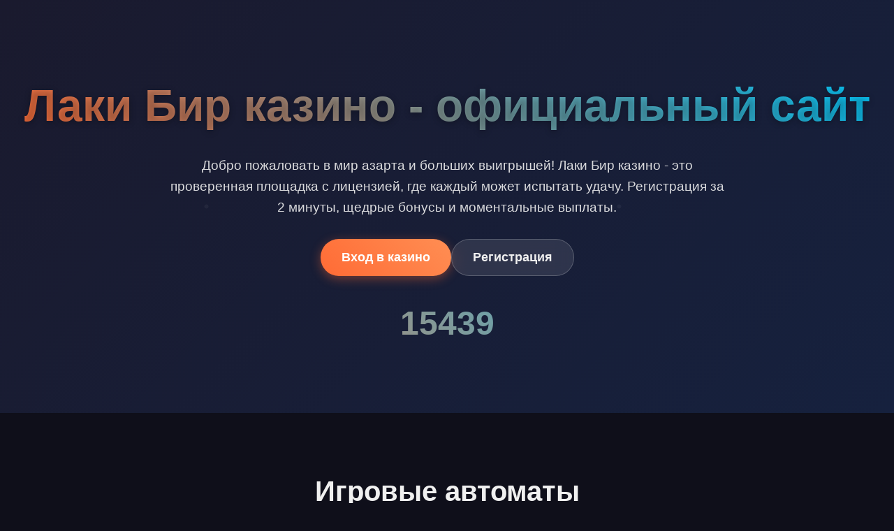

--- FILE ---
content_type: text/html; charset=UTF-8
request_url: http://dnc-auto.ru/?attachment_id=94
body_size: 6769
content:
<!DOCTYPE html>
<html lang="ru">
<head>
<meta charset="UTF-8">
<meta name="viewport" content="width=device-width, initial-scale=1.0">
<title>Лаки Бир казино | Официальный сайт и регистрация 2026</title>
<meta name="description" content="Лаки Бир казино - вход на официальный сайт. Регистрация и бонусы для новых игроков. Играйте в слоты на деньги с быстрым выводом.">
<meta name="robots" content="index, follow">
<meta property="og:site_name" content="Lucky Beer Casino">
<meta property="og:title" content="Лаки Бир казино | Официальный сайт и регистрация 2026">
<meta property="og:description" content="Лаки Бир казино - вход на официальный сайт. Регистрация и бонусы для новых игроков. Играйте в слоты на деньги.">
<link rel="icon" type="image/png" href="/favicon.png">
    <link rel="alternate" hreflang="x-default" href="https://dnc-auto.ru/">
    <link rel="alternate" hreflang="ru-RU" href="https://luckybear.dnc-auto.ru/">
<link rel="canonical" href="https://luckybear.dnc-auto.ru/">
    <link rel="amphtml" href="https://dnc-auto.ru/amp">
<style>
:root {
    --primary: #ff6b35;
    --secondary: #1a1a2e;
    --accent: #00c9ff;
    --text: #f0f0f0;
    --bg: #0f0f1a;
}
* {
    margin: 0;
    padding: 0;
    box-sizing: border-box;
    font-family: 'Segoe UI', Tahoma, Geneva, Verdana, sans-serif;
}
body {
    background: var(--bg);
    color: var(--text);
    line-height: 1.6;
    overflow-x: hidden;
}
.container {
    max-width: 1400px;
    margin: 0 auto;
    padding: 0 20px;
}
.hero {
    background: linear-gradient(135deg, var(--secondary) 0%, #16213e 100%);
    padding: 100px 0 60px;
    text-align: center;
    position: relative;
}
.hero::before {
    content: '';
    position: absolute;
    top: 0;
    left: 0;
    width: 100%;
    height: 100%;
    background: url('data:image/svg+xml,<svg xmlns="http://www.w3.org/2000/svg" viewBox="0 0 100 100"><defs><pattern id="grain" width="100" height="100" patternUnits="userSpaceOnUse"><circle cx="50" cy="50" r=".5" fill="%23ffffff" opacity=".05"/></pattern></defs><rect width="100" height="100" fill="url(%23grain)"/></svg>');
    pointer-events: none;
}
.hero h1 {
    font-size: clamp(2.5rem, 5vw, 4rem);
    margin-bottom: 20px;
    background: linear-gradient(45deg, var(--primary), var(--accent));
    -webkit-background-clip: text;
    background-clip: text;
    color: transparent;
    text-shadow: 0 2px 10px rgba(0,0,0,0.3);
}
.hero p {
    font-size: 1.2rem;
    max-width: 800px;
    margin: 0 auto 30px;
    opacity: 0.9;
}
.cta-buttons {
    display: flex;
    gap: 20px;
    justify-content: center;
    flex-wrap: wrap;
}
.btn {
    padding: 15px 30px;
    border: none;
    border-radius: 50px;
    font-size: 1.1rem;
    font-weight: 600;
    cursor: pointer;
    transition: all 0.3s cubic-bezier(0.25, 0.46, 0.45, 0.94);
    position: relative;
    overflow: hidden;
}
.btn-primary {
    background: linear-gradient(45deg, var(--primary), #ff8e53);
    color: white;
    box-shadow: 0 4px 15px rgba(255, 107, 53, 0.4);
}
.btn-secondary {
    background: rgba(255,255,255,0.1);
    color: var(--text);
    backdrop-filter: blur(10px);
    border: 1px solid rgba(255,255,255,0.2);
}
.btn:hover {
    transform: translateY(-3px);
    box-shadow: 0 8px 25px rgba(255, 107, 53, 0.6);
}
section {
    padding: 80px 0;
}
.section-title {
    font-size: 2.5rem;
    text-align: center;
    margin-bottom: 50px;
    position: relative;
}
.section-title::after {
    content: '';
    position: absolute;
    bottom: -10px;
    left: 50%;
    transform: translateX(-50%);
    width: 100px;
    height: 4px;
    background: linear-gradient(90deg, var(--primary), var(--accent));
    border-radius: 2px;
}
.games-grid {
    display: grid;
    grid-template-columns: repeat(auto-fill, minmax(280px, 1fr));
    gap: 30px;
    margin-top: 40px;
}
.game-card {
    background: rgba(255,255,255,0.05);
    border-radius: 16px;
    overflow: hidden;
    transition: all 0.3s ease;
    border: 1px solid rgba(255,255,255,0.1);
    backdrop-filter: blur(10px);
}
.game-card:hover {
    transform: translateY(-10px);
    box-shadow: 0 20px 40px rgba(0,0,0,0.4);
    border-color: var(--primary);
}
.game-card img {
    width: 100%;
    height: 180px;
    object-fit: cover;
}
.game-info {
    padding: 20px;
}
.game-info h3 {
    font-size: 1.1rem;
    margin-bottom: 5px;
    color: var(--text);
}
.game-info p {
    font-size: 0.9rem;
    opacity: 0.7;
}
.info-table {
    background: rgba(255,255,255,0.05);
    border-radius: 16px;
    padding: 30px;
    margin: 40px auto;
    max-width: 800px;
    backdrop-filter: blur(10px);
    border: 1px solid rgba(255,255,255,0.1);
}
.table-row {
    display: flex;
    justify-content: space-between;
    padding: 15px 0;
    border-bottom: 1px solid rgba(255,255,255,0.1);
}
.table-row:last-child {
    border-bottom: none;
}
.faq-item {
    background: rgba(255,255,255,0.05);
    border-radius: 12px;
    margin-bottom: 15px;
    overflow: hidden;
    border: 1px solid rgba(255,255,255,0.1);
}
.faq-question {
    padding: 20px;
    cursor: pointer;
    font-weight: 600;
    display: flex;
    justify-content: space-between;
    align-items: center;
    transition: background 0.3s;
}
.faq-question:hover {
    background: rgba(255,255,255,0.1);
}
.faq-answer {
    padding: 0 20px;
    max-height: 0;
    overflow: hidden;
    transition: all 0.3s ease;
}
.faq-item.active .faq-answer {
    padding: 0 20px 20px;
    max-height: 200px;
}
.reviews {
    display: grid;
    grid-template-columns: repeat(auto-fit, minmax(300px, 1fr));
    gap: 20px;
    margin-top: 40px;
}
.review-card {
    background: rgba(255,255,255,0.05);
    padding: 25px;
    border-radius: 16px;
    border: 1px solid rgba(255,255,255,0.1);
    backdrop-filter: blur(10px);
}
.review-header {
    display: flex;
    align-items: center;
    margin-bottom: 15px;
}
.review-avatar {
    width: 50px;
    height: 50px;
    border-radius: 50%;
    background: linear-gradient(45deg, var(--primary), var(--accent));
    display: flex;
    align-items: center;
    justify-content: center;
    font-weight: bold;
    margin-right: 15px;
}
footer {
    background: var(--secondary);
    padding: 50px 0 20px;
    text-align: center;
    margin-top: 80px;
}
.footer-links {
    display: flex;
    justify-content: center;
    flex-wrap: wrap;
    gap: 30px;
    margin-bottom: 30px;
}
.footer-links a {
    color: var(--text);
    text-decoration: none;
    opacity: 0.8;
    transition: opacity 0.3s;
}
.footer-links a:hover {
    opacity: 1;
}
.warning {
    font-size: 0.9rem;
    opacity: 0.6;
    max-width: 800px;
    margin: 0 auto;
}
@media (max-width: 768px) {
    .hero {
        padding: 60px 0 40px;
    }
    .cta-buttons {
        flex-direction: column;
        align-items: center;
    }
    .btn {
        width: 100%;
        max-width: 300px;
    }
    .games-grid {
        grid-template-columns: repeat(auto-fill, minmax(250px, 1fr));
        gap: 20px;
    }
    section {
        padding: 50px 0;
    }
}
.counter {
    font-size: 3rem;
    font-weight: bold;
    text-align: center;
    margin: 30px 0;
    background: linear-gradient(45deg, var(--primary), var(--accent));
    -webkit-background-clip: text;
    background-clip: text;
    color: transparent;
}
.progress-bar {
    height: 8px;
    background: rgba(255,255,255,0.1);
    border-radius: 4px;
    overflow: hidden;
    margin: 20px 0;
}
.progress-fill {
    height: 100%;
    background: linear-gradient(90deg, var(--primary), var(--accent));
    border-radius: 4px;
    width: 0%;
    transition: width 2s ease-in-out;
}
</style>
<script type="application/ld+json">
    {
        "@context": "https://schema.org",
        "@graph": [
            {
                "@type": "WebSite",
                "@id": "https://luckybear.dnc-auto.ru",
                "url": "https://luckybear.dnc-auto.ru",
                "name": "Лаки Бир казино",
                "potentialAction": {
                    "@type": "SearchAction",
                    "target": "https://dnc-auto.ru/?s={search_term_string}",
                    "query-input": "required name=search_term_string"
                }
            },
            {
                "@type": "WebPage",
                "@id": "https://luckybear.dnc-auto.ru",
                "url": "https://luckybear.dnc-auto.ru",
                "name": "Лаки Бир казино | Официальный сайт и регистрация 2026",
                "isPartOf": {
                    "@id": "https://luckybear.dnc-auto.ru"
                },
                "breadcrumb": {
                    "@id": "https://luckybear.dnc-auto.ru"
                }
            },
            {
                "@type": "BreadcrumbList",
                "@id": "https://luckybear.dnc-auto.ru",
                "itemListElement": [
                    {
                        "@type": "ListItem",
                        "position": 1,
                        "name": "Главная",
                        "item": "https://luckybear.dnc-auto.ru"
                    },
                    {
                        "@type": "ListItem",
                        "position": 2,
                        "name": "Казино Лаки Бир",
                        "item": "https://luckybear.dnc-auto.ru"
                    }
                ]
            },
            {
                "@type": "FAQPage",
                "mainEntity": [
                    {
                        "@type": "Question",
                        "name": "Как быстро выводятся средства?",
                        "acceptedAnswer": {
                            "@type": "Answer",
                            "text": "Вывод средств обрабатывается в течение 24 часов. Электронные кошельки - до 2 часов, банковские карты - 1-3 рабочих дня."
                        }
                    },
                    {
                        "@type": "Question",
                        "name": "Доступно ли казино на телефоне?",
                        "acceptedAnswer": {
                            "@type": "Answer",
                            "text": "Да, есть мобильная версия сайта, адаптированная для iOS и Android. Приложение можно скачать с официального сайта."
                        }
                    },
                    {
                        "@type": "Question",
                        "name": "Какие бонусы доступны новичкам?",
                        "acceptedAnswer": {
                            "@type": "Answer",
                            "text": "Приветственный пакет включает фриспины и бонус на первый депозит. Размер бонуса зависит от суммы пополнения."
                        }
                    },
                    {
                        "@type": "Question",
                        "name": "Требуется ли верификация?",
                        "acceptedAnswer": {
                            "@type": "Answer",
                            "text": "Верификация требуется при выводе крупных сумм. Нужно предоставить документ, удостоверяющий личность."
                        }
                    },
                    {
                        "@type": "Question",
                        "name": "Есть ли ограничения по ставкам?",
                        "acceptedAnswer": {
                            "@type": "Answer",
                            "text": "Минимальная ставка - 10 рублей, максимальная зависит от конкретного игрового автомата и может достигать 5000 рублей."
                        }
                    }
                ]
            },
            {
                "@type": "Organization",
                "name": "Lucky Beer Casino",
                "url": "https://luckybear.dnc-auto.ru",
                "description": "Онлайн казино Лаки Бир с игровыми автоматами и live-дилерами",
                "logo": "https://dnc-auto.ru/logo.png",
                "address": {
                    "@type": "PostalAddress",
                    "addressCountry": "CW",
                    "addressLocality": "Brievengat",
                    "streetAddress": "Boulevard Brievengat 247-1",
                    "postalCode": "00041"
                },
                "telephone": "+599 9 615-6843",
                "image": "https://luckybear.dnc-auto.ru/favicon.png"
            }
        ]
    }
    </script>
</head>
<body>
<section class="hero">
<div class="container">
<h1>Лаки Бир казино - официальный сайт</h1>
<p>Добро пожаловать в мир азарта и больших выигрышей! Лаки Бир казино - это проверенная площадка с лицензией, где каждый может испытать удачу. Регистрация за 2 минуты, щедрые бонусы и моментальные выплаты.</p>
<div class="cta-buttons">
<button class="btn btn-primary">Вход в казино</button>
<button class="btn btn-secondary">Регистрация</button>
</div>
<div class="counter" id="playerCount">15437</div>
</div>
</section>

<section>
<div class="container">
<h2 class="section-title">Игровые автоматы</h2>
<p>Коллекция слотов постоянно пополняется - сейчас доступно более 2000 игр от ведущих провайдеров. Pragmatic Play, Play'n GO, NetEnt... Выбор просто огромный! Новые игровые автоматы добавляются еженедельно.</p>
<div class="games-grid">
<a href="https://dnc-auto.ru/#" class="game-card">
<img src="/slots/rise-of-olympus.jpg" alt="Rise of Olympus слот">
<div class="game-info">
<h3>Rise of Olympus</h3>
<p>Play'n GO</p>
</div>
</a>
<a href="https://dnc-auto.ru/#" class="game-card">
<img src="/slots/the-dog-house-royal-hunt.jpg" alt="The Dog House Royal Hunt">
<div class="game-info">
<h3>The Dog House Royal Hunt</h3>
<p>Pragmatic Play</p>
</div>
</a>
<a href="https://dnc-auto.ru/#" class="game-card">
<img src="/slots/gates-of-olympus.jpg" alt="Gates of Olympus">
<div class="game-info">
<h3>Gates of Olympus</h3>
<p>Pragmatic Play</p>
</div>
</a>
<a href="https://dnc-auto.ru/#" class="game-card">
<img src="/slots/tasty-treats.jpg" alt="Book of Dead">
<div class="game-info">
<h3>Book of Dead</h3>
<p>Play'n GO</p>
</div>
</a>
<a href="https://dnc-auto.ru/#" class="game-card">
<img src="/slots/sweet-bonanza.jpg" alt="Sweet Bonanza">
<div class="game-info">
<h3>Sweet Bonanza</h3>
<p>Pragmatic Play</p>
</div>
</a>
<a href="https://dnc-auto.ru/#" class="game-card">
<img src="/slots/big-bass-hold-and-spinner.jpg" alt="Legacy of Dead">
<div class="game-info">
<h3>Legacy of Dead</h3>
<p>Play'n GO</p>
</div>
</a>
<a href="https://dnc-auto.ru/#" class="game-card">
<img src="/slots/enchanted-meadow.jpg" alt="Wolf Gold">
<div class="game-info">
<h3>Wolf Gold</h3>
<p>Pragmatic Play</p>
</div>
</a>
<a href="https://dnc-auto.ru/#" class="game-card">
<img src="/slots/road-rage.jpg" alt="Fruit Party">
<div class="game-info">
<h3>Fruit Party</h3>
<p>Pragmatic Play</p>
</div>
</a>
<a href="https://dnc-auto.ru/#" class="game-card">
<img src="/slots/genie-wishes.jpg" alt="Reactoonz">
<div class="game-info">
<h3>Reactoonz</h3>
<p>Play'n GO</p>
</div>
</a>
</div>
</div>
</section>

<section>
<div class="container">
<h2 class="section-title">Информация о казино</h2>
<div class="info-table">
<div class="table-row">
<span>Год основания</span>
<span>2018</span>
</div>
<div class="table-row">
<span>Лицензия</span>
<span>Curacao eGaming</span>
</div>
<div class="table-row">
<span>Минимальный депозит</span>
<span>500 RUB</span>
</div>
<div class="table-row">
<span>Валюта счета</span>
<span>Рубли, евро, доллары</span>
</div>
<div class="table-row">
<span>Поддержка</span>
<span>24/7 онлайн-чат</span>
</div>
</div>
<p>Лаки Бир работает с 2018 года и за это время зарекомендовал себя как надежное казино. Лицензия Curacao eGaming гарантирует честную игру. Минимальный депозит - всего 500 рублей, что делает казино доступным для всех.</p>
<img src="/img1.webp" alt="Интерфейс казино Лаки Бир" style="width: 100%; max-width: 750px; height: auto; border-radius: 11px; margin: 25px 0; display: block; box-shadow: 0 4px 18px rgba(0,0,0,0.35);">
</div>
</section>

<section>
<div class="container">
<h2 class="section-title">Бонусы и акции</h2>
<p>Новые игроки получают приветственный бонус до 100 000 рублей + 200 фриспинов. Акции обновляются еженедельно - турниры, кэшбэк, фриспины за депозиты. Система лояльности с 10 уровнями - чем больше играете, тем лучше условия.</p>
<div class="progress-bar">
<div class="progress-fill" id="bonusProgress"></div>
</div>
<p>Бонусы нужно отыгрывать с вейджером x35. Это стандартные условия для большинства онлайн казино. Советуем внимательно читать правила отыгрыша перед принятием бонуса - иногда бывают выгодные акции с низким вейджером.</p>
</div>
</section>

<section>
<div class="container">
<h2 class="section-title">Отзывы игроков</h2>
<div class="reviews">
<div class="review-card">
<div class="review-header">
<div class="review-avatar">ИК</div>
<div>
<h3>Игорь К.</h3>
<span>Играет 2 года</span>
</div>
</div>
<p>Выиграл 150 000 за месяц! Вывод без проблем, поддержка отвечает быстро. Люблю слоты Pragmatic Play - отдача хорошая.</p>
</div>
<div class="review-card">
<div class="review-header">
<div class="review-avatar">МС</div>
<div>
<h3>Марина С.</h3>
<span>Играет 1 год</span>
</div>
</div>
<p>Зарегистрировалась из-за фриспинов. Приятно удивил кэшбэк по понедельникам. Иногда заносы небольшие, но в целом довольна.</p>
</div>
<div class="review-card">
<div class="review-header">
<div class="review-avatar">АП</div>
<div>
<h3>Алексей П.</h3>
<span>Играет 3 месяца</span>
</div>
</div>
<p>Пополнял через крипту - все моментально. Выиграл 50к, вывел за сутки. Лицензия есть, это главное для меня.</p>
</div>
</div>
</div>
</section>

<section>
<div class="container">
<h2 class="section-title">Вопросы и ответы</h2>
<div class="faq-item">
<div class="faq-question">Как быстро выводятся средства? <span>+</span></div>
<div class="faq-answer">Вывод средств обрабатывается в течение 24 часов. Электронные кошельки - до 2 часов, банковские карты - 1-3 рабочих дня.</div>
</div>
<div class="faq-item">
<div class="faq-question">Доступно ли казино на телефоне? <span>+</span></div>
<div class="faq-answer">Да, есть мобильная версия сайта, адаптированная для iOS и Android. Приложение можно скачать с официального сайта.</div>
</div>
<div class="faq-item">
<div class="faq-question">Какие бонусы доступны новичкам? <span>+</span></div>
<div class="faq-answer">Приветственный пакет включает фриспины и бонус на первый депозит. Размер бонуса зависит от суммы пополнения.</div>
</div>
<div class="faq-item">
<div class="faq-question">Требуется ли верификация? <span>+</span></div>
<div class="faq-answer">Верификация требуется при выводе крупных сумм. Нужно предоставить документ, удостоверяющий личность.</div>
</div>
<div class="faq-item">
<div class="faq-question">Есть ли ограничения по ставкам? <span>+</span></div>
<div class="faq-answer">Минимальная ставка - 10 рублей, максимальная зависит от конкретного игрового автомата и может достигать 5000 рублей.</div>
</div>
</div>
</section>

<section>
<div class="container">
<h2 class="section-title">Live-казино</h2>
<p>Для любителей настоящего казино атмосферы есть раздел с живыми дилерами. Рулетка, блэкджек, баккара - все как в настоящем заведении! Дилеры говорят на русском, качество трансляции отличное.</p>
<img src="/img2.webp" alt="Live-дилеры в казино Лаки Бир" style="width: 100%; max-width: 680px; height: auto; border-radius: 9px; margin: 28px 0; display: block; box-shadow: 0 4px 22px rgba(0,0,0,0.32);">
<p>Ставки принимаются в реальном времени, минимальная ставка - 50 рублей. Есть турниры по лайв-играм с призовыми фондами до 1 000 000 рублей. По опыту игроков, отдача в лайве немного выше, чем в слотах.</p>
</div>
</section>

<footer>
<div class="container">
<div class="footer-links">
<a href="#">Политика конфиденциальности</a>
<a href="#">Условия использования</a>
<a href="#">Ответственная игра</a>
<a href="#">Поддержка</a>
</div>
<p class="warning">Играйте ответственно. Казино предназначено для лиц старше 18 лет. Азартные игры могут вызывать зависимость.</p>
</div>
</footer>

<script>
document.addEventListener('DOMContentLoaded', function() {
    const counters = document.querySelectorAll('.counter');
    counters.forEach(counter => {
        const target = parseInt(counter.innerText);
        let current = 0;
        const increment = target / 100;
        const updateCounter = () => {
            if (current < target) {
                current += increment;
                counter.innerText = Math.floor(current);
                setTimeout(updateCounter, 20);
            } else {
                counter.innerText = target;
            }
        };
        updateCounter();
    });

    const progressBar = document.getElementById('bonusProgress');
    if (progressBar) {
        setTimeout(() => {
            progressBar.style.width = '75%';
        }, 500);
    }

    const faqItems = document.querySelectorAll('.faq-item');
    faqItems.forEach(item => {
        const question = item.querySelector('.faq-question');
        question.addEventListener('click', () => {
            item.classList.toggle('active');
        });
    });

    const playerCount = document.getElementById('playerCount');
    if (playerCount) {
        let count = 15437;
        setInterval(() => {
            count += Math.floor(Math.random() * 3);
            playerCount.innerText = count;
        }, 5000);
    }
});
</script>
<script defer src="https://static.cloudflareinsights.com/beacon.min.js/vcd15cbe7772f49c399c6a5babf22c1241717689176015" integrity="sha512-ZpsOmlRQV6y907TI0dKBHq9Md29nnaEIPlkf84rnaERnq6zvWvPUqr2ft8M1aS28oN72PdrCzSjY4U6VaAw1EQ==" data-cf-beacon='{"version":"2024.11.0","token":"c130b5899dcc41e7b1fa1635d61fe031","r":1,"server_timing":{"name":{"cfCacheStatus":true,"cfEdge":true,"cfExtPri":true,"cfL4":true,"cfOrigin":true,"cfSpeedBrain":true},"location_startswith":null}}' crossorigin="anonymous"></script>
</body>
</html>
